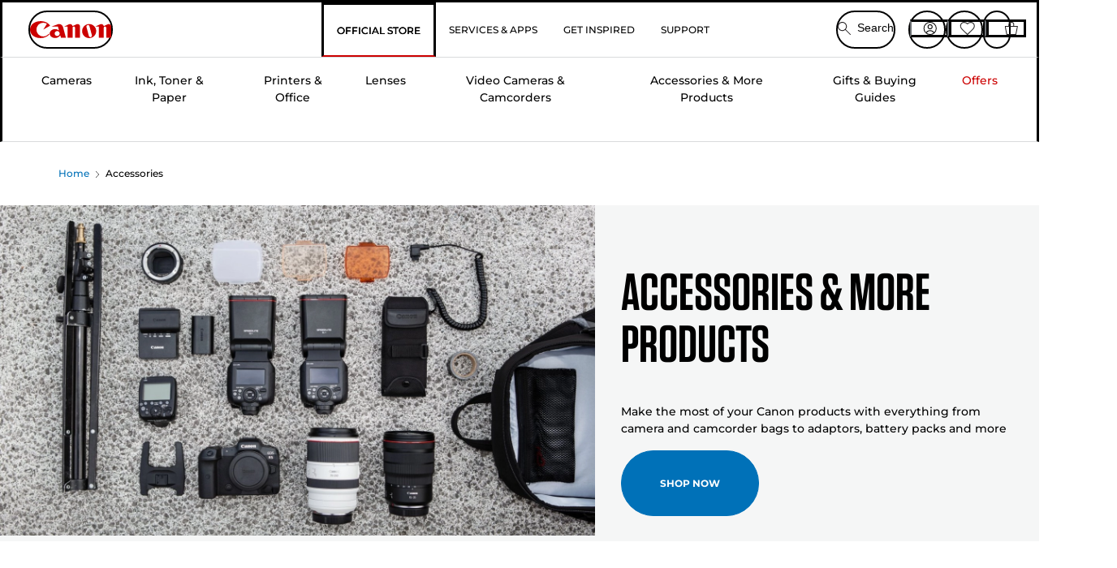

--- FILE ---
content_type: application/javascript; charset=utf8
request_url: https://www.canon.co.uk/mobify/bundle/4077/components-editorial-banner.js
body_size: 1688
content:
"use strict";(self.__LOADABLE_LOADED_CHUNKS__=self.__LOADABLE_LOADED_CHUNKS__||[]).push([[222],{53016:(e,t,a)=>{a.r(t),a.d(t,{EditorialBanner:()=>z,default:()=>C});var i=a(77810),n=a(75826),l=a.n(n),r=a(36287),o=a(10577),d=a(68624),s=a(71880),m=a(40133),c=a(38340),h=a(86400),p=a(14893),g=a(89456),u=a(28944),_=a(92890),w=a(64965),f=a(34692),x=a(93973);const T=({content:e})=>{const{headingLabel:t,contentBodyText:a,linkCtaText:n,linkTextCtaTarget:l,masterCtaText:o,masterCtaTarget:d,outlineCTAText:s,outlineCtaTarget:T,preHeadingLabel:b,masterCtaRedirectTab:k,outlineCtaRedirectTab:E,linkTextCtaRedirectTab:v,splitRatio:z,imageAlignment:C,headingType:S}=e,y=e=>{const t={event:[{eventInfo:{eventAction:"homeHeroBannerClick"}}],link_Url:e};(0,_.Rj)(t)},A=(0,w.zy)(),L=(0,f.A)(),D=null===x.O8||void 0===x.O8?void 0:x.O8[S],O=S;return i.createElement(r.az,{"data-testid":"sf-editorial-content",h:"100%",w:"100%",pl:"50 | 50"===z&&"Left"===C?[0,0,0,0,8]:0,pr:"50 | 50"===z&&"Right"===C?[0,0,0,0,8]:0,pt:"50 | 50"===z?[4,4,6,6,0]:0},b&&i.createElement(m.E,{mb:2,fontSize:"xs",color:"black",textTransform:"uppercase"},b),i.createElement(c.D,{as:O,variant:D},t),a&&i.createElement(m.E,{fontSize:"sm",mt:4},a),i.createElement(r.az,null,i.createElement(h.B,{spacing:3,direction:"row",align:"center",mt:4},o&&i.createElement(p.$,{as:g.A,_hover:{textDecoration:"none"},onClick:()=>y(d),href:null!=d&&d.startsWith("$")?null==A?void 0:A.pathname:d,size:"md",variant:"primary",textTransform:"uppercase",fontWeight:"bold",target:k?"_blank":"_self","aria-label":k?`${o}, ${L.formatMessage({defaultMessage:[{type:0,value:"Opens a new window"}],id:"opens_in_a_new_window_link_text"})}`:void 0},o),s&&i.createElement(p.$,{as:g.A,_hover:{textDecoration:"none"},onClick:()=>y(T),href:null!=T&&T.startsWith("$")?null==A?void 0:A.pathname:T,size:"md",variant:"secondary",textTransform:"uppercase",fontWeight:"bold",target:E?"_blank":"_self","aria-label":E?`${s}, ${L.formatMessage({defaultMessage:[{type:0,value:"Opens a new window"}],id:"opens_in_a_new_window_link_text"})}`:void 0},s)),n&&i.createElement(g.A,{onClick:()=>y(l),href:null!=l&&l.startsWith("$")?null==A?void 0:A.pathname:l,size:"md",variant:"primary-brand",bg:"none",color:"brand.blue.50",target:v?"_blank":"_self",mt:4,display:"inline-flex"},n,v?i.createElement(u.Q6,{maxW:3,maxH:3,"aria-label":L.formatMessage({defaultMessage:[{type:0,value:"Opens a new window"}],id:"opens_in_a_new_window_link_text"})}):i.createElement(u.HK,{maxW:4,maxH:8,"aria-hidden":"true",focusable:"false"}))))};T.displayName="EditorialContent",T.propTypes={content:l().object};const b=T;var k=a(29199),E=a(17015);const v=({data:e})=>{const{editorialBannerComponentId:t,imageAmplianceID:a,imageAspectRatio:n,img_alt:l,splitRatio:m,imageAlignment:c,imageLazyLoad:h}=e,p={}.src;let g={},u={},_={},w={},f={},x=[f,w,_,u,g];switch(m){case"60 | 40":g={height:203,width:360,mediaSize:320},u={height:432,width:768,mediaSize:512},_={height:432,width:768,mediaSize:768},w={height:432,width:768,mediaSize:1020},f={height:864,width:1536,mediaSize:1280},x=[f,w,_,u,g];break;case"50 | 50":g={height:203,width:360,mediaSize:320},u={height:432,width:768,mediaSize:512},_={height:432,width:768,mediaSize:768},w={height:432,width:768,mediaSize:1020},f={height:720,width:1280,mediaSize:1280},x=[f,w,_,u,g];break;case"70 | 30":g={height:203,width:360,mediaSize:320},u={height:432,width:768,mediaSize:512},_={height:432,width:768,mediaSize:768},w={height:432,width:768,mediaSize:1020},f={height:1008,width:1792,mediaSize:1280},x=[f,w,_,u,g]}return i.createElement(r.az,{"data-testid":"sf-editorial-banner",bg:"#F5F6F6",py:{base:0,xl:11},id:t||null,className:t||null,minH:["470px","470px","auto","auto","355px"]},i.createElement(o.x,{templateColumns:"repeat(12, 1fr)",gap:"50 | 50"===m?0:[4,4,6,6,8],alignItems:"center",maxW:"1600px",mx:"auto"},i.createElement(d.E,{colSpan:(()=>{switch(m){case"60 | 40":return[12,12,12,12,7];case"50 | 50":return[12,12,12,12,6];case"70 | 30":return[12,12,12,12,8]}})(),order:"Left"===c?1:[1,1,1,1,2]},i.createElement(s.A,{src:p,imageProductId:a,allAmpSizes:x,format:"webp",alt:l,type:"webp",mediaBackgroundColour:"rgb(245,246,246)",otherOption:n,lazy:h,htmlWidthSize:"724",htmlHeightSize:"407",fetchpriority:"high"})),i.createElement(d.E,{colSpan:(()=>{switch(m){case"60 | 40":return[12,12,12,12,5];case"50 | 50":return[12,12,12,12,6];case"70 | 30":return[12,12,12,12,4]}})(),order:"Left"===c?[1,1,1,1,2]:[2,2,2,2,1],pt:[0,0,0,0,7],pl:"Left"===c?[4,4,6,6,0]:[4,4,6,6,8],pr:"Left"===c?[4,4,6,6,8]:[4,4,6,6,0],pb:[4,4,6,6,7]},e&&i.createElement(b,{content:e}))))};v.propTypes={data:l().object};const z=({data:e})=>{var t,a;const{masterCtaTarget:n,masterCtaRedirectTab:l,masterCtaText:r,outlineCTAText:o,outlineCtaTarget:d,outlineCtaRedirectTab:s,linkCtaText:m,linkTextCtaTarget:c,linkTextCtaRedirectTab:h}=e,p=[{link:n,linkText:r,linkTarget:l},{link:d,linkText:o,linkTarget:s},{link:c,linkText:m,linkTarget:h}],u=null==p?void 0:p.filter(e=>void 0!==(null==e?void 0:e.link));return 1===(null==u?void 0:u.length)&&(0,E.Gk)()?i.createElement(k.Q,{as:"article",tabIndex:-1},i.createElement(k.r,{_hover:{textDecoration:"none"},as:g.A,variant:"unstyled",display:"grid",href:null==u||null===(t=u[0])||void 0===t?void 0:t.link,target:null!=u&&null!==(a=u[0])&&void 0!==a&&a.linkTarget?"_blank":"_self",tabIndex:-1},i.createElement(v,{data:e}))):i.createElement(v,{data:e})};z.displayName="EditorialBanner",z.propTypes={data:l().object};const C=i.memo(z)}}]);